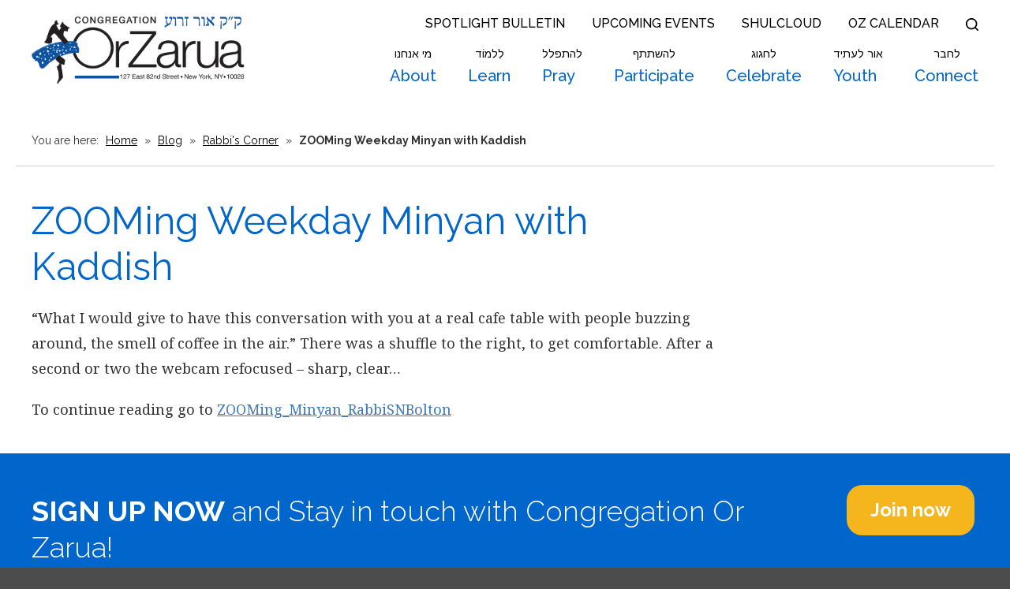

--- FILE ---
content_type: text/html; charset=UTF-8
request_url: https://www.orzarua.org/2020/05/zooming-weekday-minyan-with-kaddish/
body_size: 14207
content:
<!DOCTYPE html>
<!--[if IEMobile 7 ]> <html dir="ltr" lang="en" prefix="og: https://ogp.me/ns#"class="no-js iem7"> <![endif]-->
<!--[if lt IE 7 ]> <html dir="ltr" lang="en" prefix="og: https://ogp.me/ns#" class="no-js ie6"> <![endif]-->
<!--[if IE 7 ]>    <html dir="ltr" lang="en" prefix="og: https://ogp.me/ns#" class="no-js ie7"> <![endif]-->
<!--[if IE 8 ]>    <html dir="ltr" lang="en" prefix="og: https://ogp.me/ns#" class="no-js ie8"> <![endif]-->
<!--[if (gte IE 9)|(gt IEMobile 7)|!(IEMobile)|!(IE)]><!--><html dir="ltr" lang="en" prefix="og: https://ogp.me/ns#" class="no-js"><!--<![endif]--><head>

    <meta charset="utf-8">
    <title>ZOOMing Weekday Minyan with Kaddish | Congregation Or Zarua - Upper East Side Conservative Synagogue</title>
    <meta name="viewport" content="width=device-width, initial-scale=1.0">
    <meta name="description" content="">
    <meta name="author" content="">

	<!-- Open graph tags -->
        <meta property="og:title" content="ZOOMing Weekday Minyan with Kaddish" />
	<meta property="og:description" content="" />
    <meta property="og:url" content="https://www.orzarua.org/2020/05/zooming-weekday-minyan-with-kaddish/" />
    <meta property="og:image:url" content="" />
    <meta property="og:image:type" content="image/jpeg" />
	<meta property="og:image:width" content="1500" />
	<meta property="og:image:height" content="788" />
    
	<!-- CSS -->
    <link type="text/css" href="https://www.orzarua.org/wp-content/themes/orzarua/css/bootstrap.min.css" rel="stylesheet">
    <link type="text/css" href="https://www.orzarua.org/wp-content/themes/orzarua/style.css" rel="stylesheet" media="screen">
    <link type="text/css" href="https://www.orzarua.org/wp-content/themes/orzarua/navigation.css" rel="stylesheet" media="screen">

		
    <!-- HTML5 shim, for IE6-8 support of HTML5 elements -->
    <!--[if lt IE 9]><script src="http://html5shim.googlecode.com/svn/trunk/html5.js"></script><![endif]-->

    <!-- Favicon and touch icons -->
    <link rel="apple-touch-icon-precomposed" sizes="144x144" href="https://www.orzarua.org/wp-content/themes/orzarua/icons/apple-touch-icon-144-precomposed.png">
    <link rel="apple-touch-icon-precomposed" sizes="114x114" href="https://www.orzarua.org/wp-content/themes/orzarua/icons/apple-touch-icon-114-precomposed.png">
	<link rel="apple-touch-icon-precomposed" sizes="72x72" href="https://www.orzarua.org/wp-content/themes/orzarua/icons/apple-touch-icon-72-precomposed.png">
	<link rel="apple-touch-icon-precomposed" href="https://www.orzarua.org/wp-content/themes/orzarua/icons/apple-touch-icon-57-precomposed.png">
	<link rel="shortcut icon" href="https://www.orzarua.org/wp-content/themes/orzarua/icons/favicon.png">
    
    <!-- Google Fonts -->
	<link rel="preconnect" href="https://fonts.googleapis.com">
	<link rel="preconnect" href="https://fonts.gstatic.com" crossorigin>
	<link href="https://fonts.googleapis.com/css2?family=Arimo:ital,wght@0,400..700;1,400..700&family=Noto+Serif:ital,wght@0,100..900;1,100..900&family=Raleway:ital,wght@0,100..900;1,100..900&display=swap" rel="stylesheet">
    
    <!-- Global site tag (gtag.js) - Google Analytics -->
    <script async src="https://www.googletagmanager.com/gtag/js?id=G-XYB135S98R"></script>
    <script>
      window.dataLayer = window.dataLayer || [];
      function gtag(){dataLayer.push(arguments);}
      gtag('js', new Date());

      gtag('config', 'G-XYB135S98R');
    </script>
    
    <!-- Feeds -->
    <link rel="pingback" href="https://www.orzarua.org/xmlrpc.php" />
    <link rel="alternate" type="application/rss+xml" title="Congregation Or Zarua" href="https://www.orzarua.org/feed/" />
    <link rel="alternate" type="application/atom+xml" title="Congregation Or Zarua" href="https://www.orzarua.org/feed/atom/" />

	<!-- Wordpress head functions -->    
        	<style>img:is([sizes="auto" i], [sizes^="auto," i]) { contain-intrinsic-size: 3000px 1500px }</style>
	
		<!-- All in One SEO 4.9.0 - aioseo.com -->
	<meta name="description" content="Reflections on constituting a minyan when conditions are not ideal." />
	<meta name="robots" content="max-image-preview:large" />
	<meta name="author" content="Deborah Wenger"/>
	<link rel="canonical" href="https://www.orzarua.org/2020/05/zooming-weekday-minyan-with-kaddish/" />
	<meta name="generator" content="All in One SEO (AIOSEO) 4.9.0" />
		<meta property="og:locale" content="en_US" />
		<meta property="og:site_name" content="Congregation Or Zarua | Learn, Pray, Participate, Connect" />
		<meta property="og:type" content="article" />
		<meta property="og:title" content="ZOOMing Weekday Minyan with Kaddish | Congregation Or Zarua - Upper East Side Conservative Synagogue" />
		<meta property="og:description" content="Reflections on constituting a minyan when conditions are not ideal." />
		<meta property="og:url" content="https://www.orzarua.org/2020/05/zooming-weekday-minyan-with-kaddish/" />
		<meta property="article:published_time" content="2020-05-14T14:42:07+00:00" />
		<meta property="article:modified_time" content="2020-05-14T14:50:01+00:00" />
		<meta name="twitter:card" content="summary" />
		<meta name="twitter:title" content="ZOOMing Weekday Minyan with Kaddish | Congregation Or Zarua - Upper East Side Conservative Synagogue" />
		<meta name="twitter:description" content="Reflections on constituting a minyan when conditions are not ideal." />
		<script type="application/ld+json" class="aioseo-schema">
			{"@context":"https:\/\/schema.org","@graph":[{"@type":"Article","@id":"https:\/\/www.orzarua.org\/2020\/05\/zooming-weekday-minyan-with-kaddish\/#article","name":"ZOOMing Weekday Minyan with Kaddish | Congregation Or Zarua - Upper East Side Conservative Synagogue","headline":"ZOOMing Weekday Minyan with Kaddish","author":{"@id":"https:\/\/www.orzarua.org\/author\/dwenger\/#author"},"publisher":{"@id":"https:\/\/www.orzarua.org\/#organization"},"datePublished":"2020-05-14T10:42:07-04:00","dateModified":"2020-05-14T10:50:01-04:00","inLanguage":"en","mainEntityOfPage":{"@id":"https:\/\/www.orzarua.org\/2020\/05\/zooming-weekday-minyan-with-kaddish\/#webpage"},"isPartOf":{"@id":"https:\/\/www.orzarua.org\/2020\/05\/zooming-weekday-minyan-with-kaddish\/#webpage"},"articleSection":"Rabbi's Corner"},{"@type":"BreadcrumbList","@id":"https:\/\/www.orzarua.org\/2020\/05\/zooming-weekday-minyan-with-kaddish\/#breadcrumblist","itemListElement":[{"@type":"ListItem","@id":"https:\/\/www.orzarua.org#listItem","position":1,"name":"Home","item":"https:\/\/www.orzarua.org","nextItem":{"@type":"ListItem","@id":"https:\/\/www.orzarua.org\/category\/rabbis-corner\/#listItem","name":"Rabbi's Corner"}},{"@type":"ListItem","@id":"https:\/\/www.orzarua.org\/category\/rabbis-corner\/#listItem","position":2,"name":"Rabbi's Corner","item":"https:\/\/www.orzarua.org\/category\/rabbis-corner\/","nextItem":{"@type":"ListItem","@id":"https:\/\/www.orzarua.org\/2020\/05\/zooming-weekday-minyan-with-kaddish\/#listItem","name":"ZOOMing Weekday Minyan with Kaddish"},"previousItem":{"@type":"ListItem","@id":"https:\/\/www.orzarua.org#listItem","name":"Home"}},{"@type":"ListItem","@id":"https:\/\/www.orzarua.org\/2020\/05\/zooming-weekday-minyan-with-kaddish\/#listItem","position":3,"name":"ZOOMing Weekday Minyan with Kaddish","previousItem":{"@type":"ListItem","@id":"https:\/\/www.orzarua.org\/category\/rabbis-corner\/#listItem","name":"Rabbi's Corner"}}]},{"@type":"Organization","@id":"https:\/\/www.orzarua.org\/#organization","name":"Congregation Or Zarua","description":"Learn, Pray, Participate, Connect","url":"https:\/\/www.orzarua.org\/"},{"@type":"Person","@id":"https:\/\/www.orzarua.org\/author\/dwenger\/#author","url":"https:\/\/www.orzarua.org\/author\/dwenger\/","name":"Deborah Wenger","image":{"@type":"ImageObject","@id":"https:\/\/www.orzarua.org\/2020\/05\/zooming-weekday-minyan-with-kaddish\/#authorImage","url":"https:\/\/secure.gravatar.com\/avatar\/52e1fdd7ad926b815c46c3b1b3cef21b4f7bc84d61d5111e6735bc649e5f62f0?s=96&d=mm&r=g","width":96,"height":96,"caption":"Deborah Wenger"}},{"@type":"WebPage","@id":"https:\/\/www.orzarua.org\/2020\/05\/zooming-weekday-minyan-with-kaddish\/#webpage","url":"https:\/\/www.orzarua.org\/2020\/05\/zooming-weekday-minyan-with-kaddish\/","name":"ZOOMing Weekday Minyan with Kaddish | Congregation Or Zarua - Upper East Side Conservative Synagogue","description":"Reflections on constituting a minyan when conditions are not ideal.","inLanguage":"en","isPartOf":{"@id":"https:\/\/www.orzarua.org\/#website"},"breadcrumb":{"@id":"https:\/\/www.orzarua.org\/2020\/05\/zooming-weekday-minyan-with-kaddish\/#breadcrumblist"},"author":{"@id":"https:\/\/www.orzarua.org\/author\/dwenger\/#author"},"creator":{"@id":"https:\/\/www.orzarua.org\/author\/dwenger\/#author"},"datePublished":"2020-05-14T10:42:07-04:00","dateModified":"2020-05-14T10:50:01-04:00"},{"@type":"WebSite","@id":"https:\/\/www.orzarua.org\/#website","url":"https:\/\/www.orzarua.org\/","name":"Congregation Or Zarua","description":"Learn, Pray, Participate, Connect","inLanguage":"en","publisher":{"@id":"https:\/\/www.orzarua.org\/#organization"}}]}
		</script>
		<!-- All in One SEO -->

<script type="text/javascript">
/* <![CDATA[ */
window._wpemojiSettings = {"baseUrl":"https:\/\/s.w.org\/images\/core\/emoji\/16.0.1\/72x72\/","ext":".png","svgUrl":"https:\/\/s.w.org\/images\/core\/emoji\/16.0.1\/svg\/","svgExt":".svg","source":{"concatemoji":"https:\/\/www.orzarua.org\/wp-includes\/js\/wp-emoji-release.min.js?ver=6.8.3"}};
/*! This file is auto-generated */
!function(s,n){var o,i,e;function c(e){try{var t={supportTests:e,timestamp:(new Date).valueOf()};sessionStorage.setItem(o,JSON.stringify(t))}catch(e){}}function p(e,t,n){e.clearRect(0,0,e.canvas.width,e.canvas.height),e.fillText(t,0,0);var t=new Uint32Array(e.getImageData(0,0,e.canvas.width,e.canvas.height).data),a=(e.clearRect(0,0,e.canvas.width,e.canvas.height),e.fillText(n,0,0),new Uint32Array(e.getImageData(0,0,e.canvas.width,e.canvas.height).data));return t.every(function(e,t){return e===a[t]})}function u(e,t){e.clearRect(0,0,e.canvas.width,e.canvas.height),e.fillText(t,0,0);for(var n=e.getImageData(16,16,1,1),a=0;a<n.data.length;a++)if(0!==n.data[a])return!1;return!0}function f(e,t,n,a){switch(t){case"flag":return n(e,"\ud83c\udff3\ufe0f\u200d\u26a7\ufe0f","\ud83c\udff3\ufe0f\u200b\u26a7\ufe0f")?!1:!n(e,"\ud83c\udde8\ud83c\uddf6","\ud83c\udde8\u200b\ud83c\uddf6")&&!n(e,"\ud83c\udff4\udb40\udc67\udb40\udc62\udb40\udc65\udb40\udc6e\udb40\udc67\udb40\udc7f","\ud83c\udff4\u200b\udb40\udc67\u200b\udb40\udc62\u200b\udb40\udc65\u200b\udb40\udc6e\u200b\udb40\udc67\u200b\udb40\udc7f");case"emoji":return!a(e,"\ud83e\udedf")}return!1}function g(e,t,n,a){var r="undefined"!=typeof WorkerGlobalScope&&self instanceof WorkerGlobalScope?new OffscreenCanvas(300,150):s.createElement("canvas"),o=r.getContext("2d",{willReadFrequently:!0}),i=(o.textBaseline="top",o.font="600 32px Arial",{});return e.forEach(function(e){i[e]=t(o,e,n,a)}),i}function t(e){var t=s.createElement("script");t.src=e,t.defer=!0,s.head.appendChild(t)}"undefined"!=typeof Promise&&(o="wpEmojiSettingsSupports",i=["flag","emoji"],n.supports={everything:!0,everythingExceptFlag:!0},e=new Promise(function(e){s.addEventListener("DOMContentLoaded",e,{once:!0})}),new Promise(function(t){var n=function(){try{var e=JSON.parse(sessionStorage.getItem(o));if("object"==typeof e&&"number"==typeof e.timestamp&&(new Date).valueOf()<e.timestamp+604800&&"object"==typeof e.supportTests)return e.supportTests}catch(e){}return null}();if(!n){if("undefined"!=typeof Worker&&"undefined"!=typeof OffscreenCanvas&&"undefined"!=typeof URL&&URL.createObjectURL&&"undefined"!=typeof Blob)try{var e="postMessage("+g.toString()+"("+[JSON.stringify(i),f.toString(),p.toString(),u.toString()].join(",")+"));",a=new Blob([e],{type:"text/javascript"}),r=new Worker(URL.createObjectURL(a),{name:"wpTestEmojiSupports"});return void(r.onmessage=function(e){c(n=e.data),r.terminate(),t(n)})}catch(e){}c(n=g(i,f,p,u))}t(n)}).then(function(e){for(var t in e)n.supports[t]=e[t],n.supports.everything=n.supports.everything&&n.supports[t],"flag"!==t&&(n.supports.everythingExceptFlag=n.supports.everythingExceptFlag&&n.supports[t]);n.supports.everythingExceptFlag=n.supports.everythingExceptFlag&&!n.supports.flag,n.DOMReady=!1,n.readyCallback=function(){n.DOMReady=!0}}).then(function(){return e}).then(function(){var e;n.supports.everything||(n.readyCallback(),(e=n.source||{}).concatemoji?t(e.concatemoji):e.wpemoji&&e.twemoji&&(t(e.twemoji),t(e.wpemoji)))}))}((window,document),window._wpemojiSettings);
/* ]]> */
</script>
<style id='wp-emoji-styles-inline-css' type='text/css'>

	img.wp-smiley, img.emoji {
		display: inline !important;
		border: none !important;
		box-shadow: none !important;
		height: 1em !important;
		width: 1em !important;
		margin: 0 0.07em !important;
		vertical-align: -0.1em !important;
		background: none !important;
		padding: 0 !important;
	}
</style>
<link rel='stylesheet' id='wp-block-library-css' href='https://www.orzarua.org/wp-includes/css/dist/block-library/style.min.css?ver=6.8.3' type='text/css' media='all' />
<link rel='stylesheet' id='swiper-css-css' href='https://www.orzarua.org/wp-content/plugins/instagram-widget-by-wpzoom/dist/styles/library/swiper.css?ver=7.4.1' type='text/css' media='all' />
<link rel='stylesheet' id='dashicons-css' href='https://www.orzarua.org/wp-includes/css/dashicons.min.css?ver=6.8.3' type='text/css' media='all' />
<link rel='stylesheet' id='magnific-popup-css' href='https://www.orzarua.org/wp-content/plugins/instagram-widget-by-wpzoom/dist/styles/library/magnific-popup.css?ver=2.2.8' type='text/css' media='all' />
<link rel='stylesheet' id='wpz-insta_block-frontend-style-css' href='https://www.orzarua.org/wp-content/plugins/instagram-widget-by-wpzoom/dist/styles/frontend/index.css?ver=css-08583cdecf4e' type='text/css' media='all' />
<style id='classic-theme-styles-inline-css' type='text/css'>
/*! This file is auto-generated */
.wp-block-button__link{color:#fff;background-color:#32373c;border-radius:9999px;box-shadow:none;text-decoration:none;padding:calc(.667em + 2px) calc(1.333em + 2px);font-size:1.125em}.wp-block-file__button{background:#32373c;color:#fff;text-decoration:none}
</style>
<link rel='stylesheet' id='aioseo/css/src/vue/standalone/blocks/table-of-contents/global.scss-css' href='https://www.orzarua.org/wp-content/plugins/all-in-one-seo-pack/dist/Lite/assets/css/table-of-contents/global.e90f6d47.css?ver=4.9.0' type='text/css' media='all' />
<style id='global-styles-inline-css' type='text/css'>
:root{--wp--preset--aspect-ratio--square: 1;--wp--preset--aspect-ratio--4-3: 4/3;--wp--preset--aspect-ratio--3-4: 3/4;--wp--preset--aspect-ratio--3-2: 3/2;--wp--preset--aspect-ratio--2-3: 2/3;--wp--preset--aspect-ratio--16-9: 16/9;--wp--preset--aspect-ratio--9-16: 9/16;--wp--preset--color--black: #000000;--wp--preset--color--cyan-bluish-gray: #abb8c3;--wp--preset--color--white: #ffffff;--wp--preset--color--pale-pink: #f78da7;--wp--preset--color--vivid-red: #cf2e2e;--wp--preset--color--luminous-vivid-orange: #ff6900;--wp--preset--color--luminous-vivid-amber: #fcb900;--wp--preset--color--light-green-cyan: #7bdcb5;--wp--preset--color--vivid-green-cyan: #00d084;--wp--preset--color--pale-cyan-blue: #8ed1fc;--wp--preset--color--vivid-cyan-blue: #0693e3;--wp--preset--color--vivid-purple: #9b51e0;--wp--preset--gradient--vivid-cyan-blue-to-vivid-purple: linear-gradient(135deg,rgba(6,147,227,1) 0%,rgb(155,81,224) 100%);--wp--preset--gradient--light-green-cyan-to-vivid-green-cyan: linear-gradient(135deg,rgb(122,220,180) 0%,rgb(0,208,130) 100%);--wp--preset--gradient--luminous-vivid-amber-to-luminous-vivid-orange: linear-gradient(135deg,rgba(252,185,0,1) 0%,rgba(255,105,0,1) 100%);--wp--preset--gradient--luminous-vivid-orange-to-vivid-red: linear-gradient(135deg,rgba(255,105,0,1) 0%,rgb(207,46,46) 100%);--wp--preset--gradient--very-light-gray-to-cyan-bluish-gray: linear-gradient(135deg,rgb(238,238,238) 0%,rgb(169,184,195) 100%);--wp--preset--gradient--cool-to-warm-spectrum: linear-gradient(135deg,rgb(74,234,220) 0%,rgb(151,120,209) 20%,rgb(207,42,186) 40%,rgb(238,44,130) 60%,rgb(251,105,98) 80%,rgb(254,248,76) 100%);--wp--preset--gradient--blush-light-purple: linear-gradient(135deg,rgb(255,206,236) 0%,rgb(152,150,240) 100%);--wp--preset--gradient--blush-bordeaux: linear-gradient(135deg,rgb(254,205,165) 0%,rgb(254,45,45) 50%,rgb(107,0,62) 100%);--wp--preset--gradient--luminous-dusk: linear-gradient(135deg,rgb(255,203,112) 0%,rgb(199,81,192) 50%,rgb(65,88,208) 100%);--wp--preset--gradient--pale-ocean: linear-gradient(135deg,rgb(255,245,203) 0%,rgb(182,227,212) 50%,rgb(51,167,181) 100%);--wp--preset--gradient--electric-grass: linear-gradient(135deg,rgb(202,248,128) 0%,rgb(113,206,126) 100%);--wp--preset--gradient--midnight: linear-gradient(135deg,rgb(2,3,129) 0%,rgb(40,116,252) 100%);--wp--preset--font-size--small: 13px;--wp--preset--font-size--medium: 20px;--wp--preset--font-size--large: 36px;--wp--preset--font-size--x-large: 42px;--wp--preset--spacing--20: 0.44rem;--wp--preset--spacing--30: 0.67rem;--wp--preset--spacing--40: 1rem;--wp--preset--spacing--50: 1.5rem;--wp--preset--spacing--60: 2.25rem;--wp--preset--spacing--70: 3.38rem;--wp--preset--spacing--80: 5.06rem;--wp--preset--shadow--natural: 6px 6px 9px rgba(0, 0, 0, 0.2);--wp--preset--shadow--deep: 12px 12px 50px rgba(0, 0, 0, 0.4);--wp--preset--shadow--sharp: 6px 6px 0px rgba(0, 0, 0, 0.2);--wp--preset--shadow--outlined: 6px 6px 0px -3px rgba(255, 255, 255, 1), 6px 6px rgba(0, 0, 0, 1);--wp--preset--shadow--crisp: 6px 6px 0px rgba(0, 0, 0, 1);}:where(.is-layout-flex){gap: 0.5em;}:where(.is-layout-grid){gap: 0.5em;}body .is-layout-flex{display: flex;}.is-layout-flex{flex-wrap: wrap;align-items: center;}.is-layout-flex > :is(*, div){margin: 0;}body .is-layout-grid{display: grid;}.is-layout-grid > :is(*, div){margin: 0;}:where(.wp-block-columns.is-layout-flex){gap: 2em;}:where(.wp-block-columns.is-layout-grid){gap: 2em;}:where(.wp-block-post-template.is-layout-flex){gap: 1.25em;}:where(.wp-block-post-template.is-layout-grid){gap: 1.25em;}.has-black-color{color: var(--wp--preset--color--black) !important;}.has-cyan-bluish-gray-color{color: var(--wp--preset--color--cyan-bluish-gray) !important;}.has-white-color{color: var(--wp--preset--color--white) !important;}.has-pale-pink-color{color: var(--wp--preset--color--pale-pink) !important;}.has-vivid-red-color{color: var(--wp--preset--color--vivid-red) !important;}.has-luminous-vivid-orange-color{color: var(--wp--preset--color--luminous-vivid-orange) !important;}.has-luminous-vivid-amber-color{color: var(--wp--preset--color--luminous-vivid-amber) !important;}.has-light-green-cyan-color{color: var(--wp--preset--color--light-green-cyan) !important;}.has-vivid-green-cyan-color{color: var(--wp--preset--color--vivid-green-cyan) !important;}.has-pale-cyan-blue-color{color: var(--wp--preset--color--pale-cyan-blue) !important;}.has-vivid-cyan-blue-color{color: var(--wp--preset--color--vivid-cyan-blue) !important;}.has-vivid-purple-color{color: var(--wp--preset--color--vivid-purple) !important;}.has-black-background-color{background-color: var(--wp--preset--color--black) !important;}.has-cyan-bluish-gray-background-color{background-color: var(--wp--preset--color--cyan-bluish-gray) !important;}.has-white-background-color{background-color: var(--wp--preset--color--white) !important;}.has-pale-pink-background-color{background-color: var(--wp--preset--color--pale-pink) !important;}.has-vivid-red-background-color{background-color: var(--wp--preset--color--vivid-red) !important;}.has-luminous-vivid-orange-background-color{background-color: var(--wp--preset--color--luminous-vivid-orange) !important;}.has-luminous-vivid-amber-background-color{background-color: var(--wp--preset--color--luminous-vivid-amber) !important;}.has-light-green-cyan-background-color{background-color: var(--wp--preset--color--light-green-cyan) !important;}.has-vivid-green-cyan-background-color{background-color: var(--wp--preset--color--vivid-green-cyan) !important;}.has-pale-cyan-blue-background-color{background-color: var(--wp--preset--color--pale-cyan-blue) !important;}.has-vivid-cyan-blue-background-color{background-color: var(--wp--preset--color--vivid-cyan-blue) !important;}.has-vivid-purple-background-color{background-color: var(--wp--preset--color--vivid-purple) !important;}.has-black-border-color{border-color: var(--wp--preset--color--black) !important;}.has-cyan-bluish-gray-border-color{border-color: var(--wp--preset--color--cyan-bluish-gray) !important;}.has-white-border-color{border-color: var(--wp--preset--color--white) !important;}.has-pale-pink-border-color{border-color: var(--wp--preset--color--pale-pink) !important;}.has-vivid-red-border-color{border-color: var(--wp--preset--color--vivid-red) !important;}.has-luminous-vivid-orange-border-color{border-color: var(--wp--preset--color--luminous-vivid-orange) !important;}.has-luminous-vivid-amber-border-color{border-color: var(--wp--preset--color--luminous-vivid-amber) !important;}.has-light-green-cyan-border-color{border-color: var(--wp--preset--color--light-green-cyan) !important;}.has-vivid-green-cyan-border-color{border-color: var(--wp--preset--color--vivid-green-cyan) !important;}.has-pale-cyan-blue-border-color{border-color: var(--wp--preset--color--pale-cyan-blue) !important;}.has-vivid-cyan-blue-border-color{border-color: var(--wp--preset--color--vivid-cyan-blue) !important;}.has-vivid-purple-border-color{border-color: var(--wp--preset--color--vivid-purple) !important;}.has-vivid-cyan-blue-to-vivid-purple-gradient-background{background: var(--wp--preset--gradient--vivid-cyan-blue-to-vivid-purple) !important;}.has-light-green-cyan-to-vivid-green-cyan-gradient-background{background: var(--wp--preset--gradient--light-green-cyan-to-vivid-green-cyan) !important;}.has-luminous-vivid-amber-to-luminous-vivid-orange-gradient-background{background: var(--wp--preset--gradient--luminous-vivid-amber-to-luminous-vivid-orange) !important;}.has-luminous-vivid-orange-to-vivid-red-gradient-background{background: var(--wp--preset--gradient--luminous-vivid-orange-to-vivid-red) !important;}.has-very-light-gray-to-cyan-bluish-gray-gradient-background{background: var(--wp--preset--gradient--very-light-gray-to-cyan-bluish-gray) !important;}.has-cool-to-warm-spectrum-gradient-background{background: var(--wp--preset--gradient--cool-to-warm-spectrum) !important;}.has-blush-light-purple-gradient-background{background: var(--wp--preset--gradient--blush-light-purple) !important;}.has-blush-bordeaux-gradient-background{background: var(--wp--preset--gradient--blush-bordeaux) !important;}.has-luminous-dusk-gradient-background{background: var(--wp--preset--gradient--luminous-dusk) !important;}.has-pale-ocean-gradient-background{background: var(--wp--preset--gradient--pale-ocean) !important;}.has-electric-grass-gradient-background{background: var(--wp--preset--gradient--electric-grass) !important;}.has-midnight-gradient-background{background: var(--wp--preset--gradient--midnight) !important;}.has-small-font-size{font-size: var(--wp--preset--font-size--small) !important;}.has-medium-font-size{font-size: var(--wp--preset--font-size--medium) !important;}.has-large-font-size{font-size: var(--wp--preset--font-size--large) !important;}.has-x-large-font-size{font-size: var(--wp--preset--font-size--x-large) !important;}
:where(.wp-block-post-template.is-layout-flex){gap: 1.25em;}:where(.wp-block-post-template.is-layout-grid){gap: 1.25em;}
:where(.wp-block-columns.is-layout-flex){gap: 2em;}:where(.wp-block-columns.is-layout-grid){gap: 2em;}
:root :where(.wp-block-pullquote){font-size: 1.5em;line-height: 1.6;}
</style>
<link rel='stylesheet' id='events-manager-css' href='https://www.orzarua.org/wp-content/plugins/events-manager/includes/css/events-manager.min.css?ver=7.2.2.1' type='text/css' media='all' />
<style id='events-manager-inline-css' type='text/css'>
body .em { --font-family : inherit; --font-weight : inherit; --font-size : 1em; --line-height : inherit; }
</style>
<script type="text/javascript" src="https://www.orzarua.org/wp-includes/js/jquery/jquery.min.js?ver=3.7.1" id="jquery-core-js"></script>
<script type="text/javascript" src="https://www.orzarua.org/wp-includes/js/jquery/jquery-migrate.min.js?ver=3.4.1" id="jquery-migrate-js"></script>
<script type="text/javascript" src="https://www.orzarua.org/wp-includes/js/underscore.min.js?ver=1.13.7" id="underscore-js"></script>
<script type="text/javascript" id="wp-util-js-extra">
/* <![CDATA[ */
var _wpUtilSettings = {"ajax":{"url":"\/wp-admin\/admin-ajax.php"}};
/* ]]> */
</script>
<script type="text/javascript" src="https://www.orzarua.org/wp-includes/js/wp-util.min.js?ver=6.8.3" id="wp-util-js"></script>
<script type="text/javascript" src="https://www.orzarua.org/wp-content/plugins/instagram-widget-by-wpzoom/dist/scripts/library/magnific-popup.js?ver=1752183079" id="magnific-popup-js"></script>
<script type="text/javascript" src="https://www.orzarua.org/wp-content/plugins/instagram-widget-by-wpzoom/dist/scripts/library/swiper.js?ver=7.4.1" id="swiper-js-js"></script>
<script type="text/javascript" src="https://www.orzarua.org/wp-content/plugins/instagram-widget-by-wpzoom/dist/scripts/frontend/block.js?ver=74a049bb282113514b2a" id="wpz-insta_block-frontend-script-js"></script>
<script type="text/javascript" src="https://www.orzarua.org/wp-includes/js/jquery/ui/core.min.js?ver=1.13.3" id="jquery-ui-core-js"></script>
<script type="text/javascript" src="https://www.orzarua.org/wp-includes/js/jquery/ui/mouse.min.js?ver=1.13.3" id="jquery-ui-mouse-js"></script>
<script type="text/javascript" src="https://www.orzarua.org/wp-includes/js/jquery/ui/sortable.min.js?ver=1.13.3" id="jquery-ui-sortable-js"></script>
<script type="text/javascript" src="https://www.orzarua.org/wp-includes/js/jquery/ui/datepicker.min.js?ver=1.13.3" id="jquery-ui-datepicker-js"></script>
<script type="text/javascript" id="jquery-ui-datepicker-js-after">
/* <![CDATA[ */
jQuery(function(jQuery){jQuery.datepicker.setDefaults({"closeText":"Close","currentText":"Today","monthNames":["January","February","March","April","May","June","July","August","September","October","November","December"],"monthNamesShort":["Jan","Feb","Mar","Apr","May","Jun","Jul","Aug","Sep","Oct","Nov","Dec"],"nextText":"Next","prevText":"Previous","dayNames":["Sunday","Monday","Tuesday","Wednesday","Thursday","Friday","Saturday"],"dayNamesShort":["Sun","Mon","Tue","Wed","Thu","Fri","Sat"],"dayNamesMin":["S","M","T","W","T","F","S"],"dateFormat":"MM d, yy","firstDay":0,"isRTL":false});});
/* ]]> */
</script>
<script type="text/javascript" src="https://www.orzarua.org/wp-includes/js/jquery/ui/resizable.min.js?ver=1.13.3" id="jquery-ui-resizable-js"></script>
<script type="text/javascript" src="https://www.orzarua.org/wp-includes/js/jquery/ui/draggable.min.js?ver=1.13.3" id="jquery-ui-draggable-js"></script>
<script type="text/javascript" src="https://www.orzarua.org/wp-includes/js/jquery/ui/controlgroup.min.js?ver=1.13.3" id="jquery-ui-controlgroup-js"></script>
<script type="text/javascript" src="https://www.orzarua.org/wp-includes/js/jquery/ui/checkboxradio.min.js?ver=1.13.3" id="jquery-ui-checkboxradio-js"></script>
<script type="text/javascript" src="https://www.orzarua.org/wp-includes/js/jquery/ui/button.min.js?ver=1.13.3" id="jquery-ui-button-js"></script>
<script type="text/javascript" src="https://www.orzarua.org/wp-includes/js/jquery/ui/dialog.min.js?ver=1.13.3" id="jquery-ui-dialog-js"></script>
<script type="text/javascript" id="events-manager-js-extra">
/* <![CDATA[ */
var EM = {"ajaxurl":"https:\/\/www.orzarua.org\/wp-admin\/admin-ajax.php","locationajaxurl":"https:\/\/www.orzarua.org\/wp-admin\/admin-ajax.php?action=locations_search","firstDay":"0","locale":"en","dateFormat":"yy-mm-dd","ui_css":"https:\/\/www.orzarua.org\/wp-content\/plugins\/events-manager\/includes\/css\/jquery-ui\/build.min.css","show24hours":"0","is_ssl":"1","autocomplete_limit":"10","calendar":{"breakpoints":{"small":560,"medium":908,"large":false}},"phone":"","datepicker":{"format":"m\/d\/Y"},"search":{"breakpoints":{"small":650,"medium":850,"full":false}},"url":"https:\/\/www.orzarua.org\/wp-content\/plugins\/events-manager","assets":{"input.em-uploader":{"js":{"em-uploader":{"url":"https:\/\/www.orzarua.org\/wp-content\/plugins\/events-manager\/includes\/js\/em-uploader.js?v=7.2.2.1","event":"em_uploader_ready"}}},".em-event-editor":{"js":{"event-editor":{"url":"https:\/\/www.orzarua.org\/wp-content\/plugins\/events-manager\/includes\/js\/events-manager-event-editor.js?v=7.2.2.1","event":"em_event_editor_ready"}},"css":{"event-editor":"https:\/\/www.orzarua.org\/wp-content\/plugins\/events-manager\/includes\/css\/events-manager-event-editor.min.css?v=7.2.2.1"}},".em-recurrence-sets, .em-timezone":{"js":{"luxon":{"url":"luxon\/luxon.js?v=7.2.2.1","event":"em_luxon_ready"}}},".em-booking-form, #em-booking-form, .em-booking-recurring, .em-event-booking-form":{"js":{"em-bookings":{"url":"https:\/\/www.orzarua.org\/wp-content\/plugins\/events-manager\/includes\/js\/bookingsform.js?v=7.2.2.1","event":"em_booking_form_js_loaded"}}},"#em-opt-archetypes":{"js":{"archetypes":"https:\/\/www.orzarua.org\/wp-content\/plugins\/events-manager\/includes\/js\/admin-archetype-editor.js?v=7.2.2.1","archetypes_ms":"https:\/\/www.orzarua.org\/wp-content\/plugins\/events-manager\/includes\/js\/admin-archetypes.js?v=7.2.2.1","qs":"qs\/qs.js?v=7.2.2.1"}}},"cached":"","google_maps_api":"AIzaSyB42A2cKp6tL3PrN7EQ8LQGEHXAoYRA8FE","bookingInProgress":"Please wait while the booking is being submitted.","tickets_save":"Save Ticket","bookingajaxurl":"https:\/\/www.orzarua.org\/wp-admin\/admin-ajax.php","bookings_export_save":"Export Bookings","bookings_settings_save":"Save Settings","booking_delete":"Are you sure you want to delete?","booking_offset":"30","bookings":{"submit_button":{"text":{"default":"Submit","free":"Submit","payment":"Submit","processing":"Processing ..."}},"update_listener":""},"bb_full":"Sold Out","bb_book":"Book Now","bb_booking":"Booking...","bb_booked":"Booking Submitted","bb_error":"Booking Error. Try again?","bb_cancel":"Cancel","bb_canceling":"Canceling...","bb_cancelled":"Cancelled","bb_cancel_error":"Cancellation Error. Try again?","txt_search":"Search","txt_searching":"Searching...","txt_loading":"Loading..."};
/* ]]> */
</script>
<script type="text/javascript" src="https://www.orzarua.org/wp-content/plugins/events-manager/includes/js/events-manager.js?ver=7.2.2.1" id="events-manager-js"></script>
<link rel="https://api.w.org/" href="https://www.orzarua.org/wp-json/" /><link rel="alternate" title="JSON" type="application/json" href="https://www.orzarua.org/wp-json/wp/v2/posts/2851" /><link rel="EditURI" type="application/rsd+xml" title="RSD" href="https://www.orzarua.org/xmlrpc.php?rsd" />
<meta name="generator" content="WordPress 6.8.3" />
<link rel='shortlink' href='https://www.orzarua.org/?p=2851' />
<link rel="alternate" title="oEmbed (JSON)" type="application/json+oembed" href="https://www.orzarua.org/wp-json/oembed/1.0/embed?url=https%3A%2F%2Fwww.orzarua.org%2F2020%2F05%2Fzooming-weekday-minyan-with-kaddish%2F" />
<link rel="alternate" title="oEmbed (XML)" type="text/xml+oembed" href="https://www.orzarua.org/wp-json/oembed/1.0/embed?url=https%3A%2F%2Fwww.orzarua.org%2F2020%2F05%2Fzooming-weekday-minyan-with-kaddish%2F&#038;format=xml" />
<style>
		</style>
		<meta name="cdp-version" content="1.5.0" /><meta name="generator" content="Elementor 3.33.1; features: additional_custom_breakpoints; settings: css_print_method-external, google_font-enabled, font_display-auto">
			<style>
				.e-con.e-parent:nth-of-type(n+4):not(.e-lazyloaded):not(.e-no-lazyload),
				.e-con.e-parent:nth-of-type(n+4):not(.e-lazyloaded):not(.e-no-lazyload) * {
					background-image: none !important;
				}
				@media screen and (max-height: 1024px) {
					.e-con.e-parent:nth-of-type(n+3):not(.e-lazyloaded):not(.e-no-lazyload),
					.e-con.e-parent:nth-of-type(n+3):not(.e-lazyloaded):not(.e-no-lazyload) * {
						background-image: none !important;
					}
				}
				@media screen and (max-height: 640px) {
					.e-con.e-parent:nth-of-type(n+2):not(.e-lazyloaded):not(.e-no-lazyload),
					.e-con.e-parent:nth-of-type(n+2):not(.e-lazyloaded):not(.e-no-lazyload) * {
						background-image: none !important;
					}
				}
			</style>
			<meta name="generator" content="Powered by Slider Revolution 6.6.14 - responsive, Mobile-Friendly Slider Plugin for WordPress with comfortable drag and drop interface." />
<script>function setREVStartSize(e){
			//window.requestAnimationFrame(function() {
				window.RSIW = window.RSIW===undefined ? window.innerWidth : window.RSIW;
				window.RSIH = window.RSIH===undefined ? window.innerHeight : window.RSIH;
				try {
					var pw = document.getElementById(e.c).parentNode.offsetWidth,
						newh;
					pw = pw===0 || isNaN(pw) || (e.l=="fullwidth" || e.layout=="fullwidth") ? window.RSIW : pw;
					e.tabw = e.tabw===undefined ? 0 : parseInt(e.tabw);
					e.thumbw = e.thumbw===undefined ? 0 : parseInt(e.thumbw);
					e.tabh = e.tabh===undefined ? 0 : parseInt(e.tabh);
					e.thumbh = e.thumbh===undefined ? 0 : parseInt(e.thumbh);
					e.tabhide = e.tabhide===undefined ? 0 : parseInt(e.tabhide);
					e.thumbhide = e.thumbhide===undefined ? 0 : parseInt(e.thumbhide);
					e.mh = e.mh===undefined || e.mh=="" || e.mh==="auto" ? 0 : parseInt(e.mh,0);
					if(e.layout==="fullscreen" || e.l==="fullscreen")
						newh = Math.max(e.mh,window.RSIH);
					else{
						e.gw = Array.isArray(e.gw) ? e.gw : [e.gw];
						for (var i in e.rl) if (e.gw[i]===undefined || e.gw[i]===0) e.gw[i] = e.gw[i-1];
						e.gh = e.el===undefined || e.el==="" || (Array.isArray(e.el) && e.el.length==0)? e.gh : e.el;
						e.gh = Array.isArray(e.gh) ? e.gh : [e.gh];
						for (var i in e.rl) if (e.gh[i]===undefined || e.gh[i]===0) e.gh[i] = e.gh[i-1];
											
						var nl = new Array(e.rl.length),
							ix = 0,
							sl;
						e.tabw = e.tabhide>=pw ? 0 : e.tabw;
						e.thumbw = e.thumbhide>=pw ? 0 : e.thumbw;
						e.tabh = e.tabhide>=pw ? 0 : e.tabh;
						e.thumbh = e.thumbhide>=pw ? 0 : e.thumbh;
						for (var i in e.rl) nl[i] = e.rl[i]<window.RSIW ? 0 : e.rl[i];
						sl = nl[0];
						for (var i in nl) if (sl>nl[i] && nl[i]>0) { sl = nl[i]; ix=i;}
						var m = pw>(e.gw[ix]+e.tabw+e.thumbw) ? 1 : (pw-(e.tabw+e.thumbw)) / (e.gw[ix]);
						newh =  (e.gh[ix] * m) + (e.tabh + e.thumbh);
					}
					var el = document.getElementById(e.c);
					if (el!==null && el) el.style.height = newh+"px";
					el = document.getElementById(e.c+"_wrapper");
					if (el!==null && el) {
						el.style.height = newh+"px";
						el.style.display = "block";
					}
				} catch(e){
					console.log("Failure at Presize of Slider:" + e)
				}
			//});
		  };</script>

</head>

<body>

	<!-- Search form -->
	<div class="modal fade center" id="myModal" tabindex="-1" role="dialog" aria-labelledby="myModalLabel">
		<div class="modal-dialog" role="document">
			<div class="modal-content">
				<div class="modal-body">
					<form role="search" method="get" class="search-form" action="https://www.orzarua.org/">
						<input type="search" value="Search this website" onBlur="if(this.value=='') this.value='Search this website';" onFocus="if(this.value=='Search this website') this.value='';" name="s" />
						<button type="submit" class="search-submit">Go</button>
					</form>
					<button type="button" class="btn btn-default" data-dismiss="modal">Close</button>
				</div>
			</div>
		</div>
	</div>
	
	<!-- Header -->
    <header class="wrap header main-nav">
    	<div class="container">
        	<div class="row">
				<div class="col-lg-3 col-md-3 hidden-sm hidden-xs">
					<a href="https://www.orzarua.org" title="Return to the homepage"><img class="img-responsive" alt="Congregation Or Zarua" src="https://www.orzarua.org/wp-content/themes/orzarua/images/logo.png" /></a>
				</div>
				<div class="col-lg-9 col-md-9 col-sm-12 col-xs-12">
					<div class="row no-padding-both header-top right">
						<div class="col-lg-12 col-md-12 hidden-sm hidden-xs">
							<ul>
							<li id="menu-item-9632" class="menu-item menu-item-type-custom menu-item-object-custom menu-item-9632"><a href="https://files.constantcontact.com/74886fe2301/14f389e5-9d1d-4f7d-8b4a-12cea69eb7dc.pdf">Spotlight Bulletin</a></li>
<li id="menu-item-8401" class="menu-item menu-item-type-post_type menu-item-object-page menu-item-8401"><a href="https://www.orzarua.org/connect/upcoming-events/">Upcoming Events</a></li>
<li id="menu-item-216" class="ppr-new-window menu-item menu-item-type-post_type menu-item-object-page menu-item-216"><a target="_blank" href="https://www.orzarua.org/shulcloud-login/">Shulcloud</a></li>
<li id="menu-item-217" class="menu-item menu-item-type-post_type menu-item-object-page menu-item-217"><a href="https://www.orzarua.org/connect/oz-calendar/">OZ Calendar</a></li>
							<li><a href="#" data-toggle="modal" data-target="#myModal"><img src="https://www.orzarua.org/wp-content/themes/orzarua/images/search-btn.png" alt="" /></a></li>
							</ul>
						</div>
					</div>
					<div class="row no-padding-both">
						<div class="col-lg-12 col-md-12 col-sm-12 col-xs-12 navbar navbar-default">
							<div class="navbar-header">
								<button type="button" class="navbar-toggle collapsed" data-toggle="collapse" data-target="#navbar-collapse-1" aria-expanded="false">
									<span class="sr-only">Toggle navigation</span>
									<span class="icon-bar"></span>
									<span class="icon-bar"></span>
									<span class="icon-bar"></span>
								</button>
								<a class="navbar-brand" href="https://www.orzarua.org"><img class="img-responsive" alt="Congregation Or Zarua" src="https://www.orzarua.org/wp-content/themes/orzarua/images/logo.png" /></a>
							</div>

							<div id="navbar-collapse-1" class="collapse navbar-collapse">
								<ul id="main-menu" class="nav navbar-nav">
									<li id="menu-item-106" class="menu-item menu-item-type-post_type menu-item-object-page menu-item-has-children menu-item-106 dropdown"><a title="About" href="https://www.orzarua.org/about/" data-toggle="dropdown" class="dropdown-toggle"><span class="menu-item-description">מי אנחנו</span> About <span class="hidden-lg hidden-md visible-sm visible-xs caret"></span></a>
<ul role="menu" class=" dropdown-menu">
	<li id="menu-item-107" class="menu-item menu-item-type-post_type menu-item-object-page menu-item-107"><a title="Who We Are" href="https://www.orzarua.org/about/who-we-are/">Who We Are</a></li>
	<li id="menu-item-235" class="menu-item menu-item-type-post_type menu-item-object-page menu-item-235"><a title="History" href="https://www.orzarua.org/about/history/">History</a></li>
	<li id="menu-item-108" class="menu-item menu-item-type-post_type menu-item-object-page menu-item-108"><a title="Meet Rabbi Bolton" href="https://www.orzarua.org/about/meet-rabbi-bolton/">Meet Rabbi Bolton</a></li>
	<li id="menu-item-109" class="menu-item menu-item-type-post_type menu-item-object-page menu-item-109"><a title="Meet Rabbi Wechsler, Rabbi Emeritus" href="https://www.orzarua.org/about/meet-rabbi-wechsler-rabbi-emeritus/">Meet Rabbi Wechsler, Rabbi Emeritus</a></li>
	<li id="menu-item-110" class="menu-item menu-item-type-post_type menu-item-object-page menu-item-110"><a title="Meet Our Staff" href="https://www.orzarua.org/about/meet-our-staff/">Meet Our Staff</a></li>
	<li id="menu-item-111" class="menu-item menu-item-type-post_type menu-item-object-page menu-item-111"><a title="Board of Trustees" href="https://www.orzarua.org/about/board-of-trustees/">Board of Trustees</a></li>
	<li id="menu-item-112" class="menu-item menu-item-type-post_type menu-item-object-page menu-item-112"><a title="Newsletter &#038; Spotlight Archive" href="https://www.orzarua.org/about/newsletter-archive/">Newsletter &#038; Spotlight Archive</a></li>
	<li id="menu-item-113" class="menu-item menu-item-type-post_type menu-item-object-page menu-item-113"><a title="Space Rentals" href="https://www.orzarua.org/about/space-rentals/">Space Rentals</a></li>
	<li id="menu-item-10823" class="menu-item menu-item-type-post_type menu-item-object-page menu-item-10823"><a title="Career Opportunity" href="https://www.orzarua.org/about/10799-2-2/">Career Opportunity</a></li>
</ul>
</li>
<li id="menu-item-114" class="menu-item menu-item-type-post_type menu-item-object-page menu-item-has-children menu-item-114 dropdown"><a title="Learn" href="https://www.orzarua.org/learn/" data-toggle="dropdown" class="dropdown-toggle"><span class="menu-item-description">לִלמוֹד</span> Learn <span class="hidden-lg hidden-md visible-sm visible-xs caret"></span></a>
<ul role="menu" class=" dropdown-menu">
	<li id="menu-item-1190" class="menu-item menu-item-type-post_type menu-item-object-page menu-item-1190"><a title="Shabbat Learning" href="https://www.orzarua.org/learn/shabbat-learning/">Shabbat Learning</a></li>
	<li id="menu-item-115" class="menu-item menu-item-type-post_type menu-item-object-page menu-item-115"><a title="Ongoing Classes" href="https://www.orzarua.org/learn/ongoing-classes/">Ongoing Classes</a></li>
	<li id="menu-item-117" class="menu-item menu-item-type-post_type menu-item-object-page menu-item-117"><a title="Congregant-led Classes" href="https://www.orzarua.org/learn/series/">Congregant-led Classes</a></li>
	<li id="menu-item-5569" class="menu-item menu-item-type-post_type menu-item-object-page menu-item-5569"><a title="Oral Law Seminar Archives" href="https://www.orzarua.org/learn/oral-law-seminar/">Oral Law Seminar Archives</a></li>
	<li id="menu-item-116" class="menu-item menu-item-type-post_type menu-item-object-page menu-item-116"><a title="Talks &#038; Lectures" href="https://www.orzarua.org/learn/talks-and-lectures/">Talks &#038; Lectures</a></li>
	<li id="menu-item-119" class="menu-item menu-item-type-post_type menu-item-object-page menu-item-119"><a title="Hebrew School" href="https://www.orzarua.org/learn/hebrew-school/">Hebrew School</a></li>
</ul>
</li>
<li id="menu-item-121" class="menu-item menu-item-type-post_type menu-item-object-page menu-item-has-children menu-item-121 dropdown"><a title="Pray" href="https://www.orzarua.org/pray/" data-toggle="dropdown" class="dropdown-toggle"><span class="menu-item-description">להתפלל</span> Pray <span class="hidden-lg hidden-md visible-sm visible-xs caret"></span></a>
<ul role="menu" class=" dropdown-menu">
	<li id="menu-item-122" class="menu-item menu-item-type-post_type menu-item-object-page menu-item-122"><a title="Daily Minyan" href="https://www.orzarua.org/pray/daily-minyan/">Daily Minyan</a></li>
	<li id="menu-item-123" class="menu-item menu-item-type-post_type menu-item-object-page menu-item-123"><a title="Shabbat" href="https://www.orzarua.org/pray/shabbat/">Shabbat</a></li>
	<li id="menu-item-124" class="menu-item menu-item-type-post_type menu-item-object-page menu-item-124"><a title="Reading &#038; Leading" href="https://www.orzarua.org/pray/reading-and-leading/">Reading &#038; Leading</a></li>
	<li id="menu-item-125" class="menu-item menu-item-type-post_type menu-item-object-page menu-item-125"><a title="Yom Tov Services &#038; Yizkor" href="https://www.orzarua.org/pray/yom-tov-services-and-yizkor/">Yom Tov Services &#038; Yizkor</a></li>
	<li id="menu-item-126" class="menu-item menu-item-type-post_type menu-item-object-page menu-item-126"><a title="Sponsor Oneg, Kiddush or Minyan Breakfast" href="https://www.orzarua.org/pray/sponsor-kiddush-or-minyan-breakfast/">Sponsor Oneg, Kiddush or Minyan Breakfast</a></li>
	<li id="menu-item-127" class="menu-item menu-item-type-post_type menu-item-object-page menu-item-127"><a title="Youth Shabbat Programs" href="https://www.orzarua.org/pray/youth-shabbat-programs/">Youth Shabbat Programs</a></li>
	<li id="menu-item-255" class="menu-item menu-item-type-post_type menu-item-object-page menu-item-255"><a title="Music" href="https://www.orzarua.org/pray/music/">Music</a></li>
</ul>
</li>
<li id="menu-item-128" class="menu-item menu-item-type-post_type menu-item-object-page menu-item-has-children menu-item-128 dropdown"><a title="Participate" href="https://www.orzarua.org/participate/" data-toggle="dropdown" class="dropdown-toggle"><span class="menu-item-description">להשתתף</span> Participate <span class="hidden-lg hidden-md visible-sm visible-xs caret"></span></a>
<ul role="menu" class=" dropdown-menu">
	<li id="menu-item-129" class="menu-item menu-item-type-post_type menu-item-object-page menu-item-129"><a title="Art Gallery" href="https://www.orzarua.org/participate/art-gallery/">Art Gallery</a></li>
	<li id="menu-item-130" class="menu-item menu-item-type-post_type menu-item-object-page menu-item-130"><a title="Bir’nana" href="https://www.orzarua.org/participate/birnana/">Bir’nana</a></li>
	<li id="menu-item-131" class="menu-item menu-item-type-post_type menu-item-object-page menu-item-131"><a title="Book Club" href="https://www.orzarua.org/participate/book-club/">Book Club</a></li>
	<li id="menu-item-132" class="menu-item menu-item-type-post_type menu-item-object-page menu-item-132"><a title="Hesed" href="https://www.orzarua.org/participate/hesed/">Hesed</a></li>
	<li id="menu-item-141" class="menu-item menu-item-type-post_type menu-item-object-page menu-item-141"><a title="Kesher Israel" href="https://www.orzarua.org/celebrate/israel/">Kesher Israel</a></li>
	<li id="menu-item-133" class="menu-item menu-item-type-post_type menu-item-object-page menu-item-133"><a title="Hevra Kadisha &#038; Mourning" href="https://www.orzarua.org/participate/hevra-kadisha-and-mourning/">Hevra Kadisha &#038; Mourning</a></li>
	<li id="menu-item-134" class="menu-item menu-item-type-post_type menu-item-object-page menu-item-134"><a title="Young Professionals" href="https://www.orzarua.org/participate/young-professionals/">Young Professionals</a></li>
	<li id="menu-item-135" class="menu-item menu-item-type-post_type menu-item-object-page menu-item-135"><a title="Join a Committee" href="https://www.orzarua.org/participate/join-a-committee/">Join a Committee</a></li>
</ul>
</li>
<li id="menu-item-136" class="menu-item menu-item-type-post_type menu-item-object-page menu-item-has-children menu-item-136 dropdown"><a title="Celebrate" href="https://www.orzarua.org/celebrate/" data-toggle="dropdown" class="dropdown-toggle"><span class="menu-item-description">לחגוג</span> Celebrate <span class="hidden-lg hidden-md visible-sm visible-xs caret"></span></a>
<ul role="menu" class=" dropdown-menu">
	<li id="menu-item-137" class="menu-item menu-item-type-post_type menu-item-object-page menu-item-137"><a title="Shabbat &#038; Holidays" href="https://www.orzarua.org/celebrate/shabbat-and-holidays/">Shabbat &#038; Holidays</a></li>
	<li id="menu-item-138" class="menu-item menu-item-type-post_type menu-item-object-page menu-item-has-children menu-item-138 dropdown-submenu"><a title="High Holy Days" href="https://www.orzarua.org/celebrate/high-holy-days/" data-toggle="dropdown" class="dropdown-toggle">High Holy Days</a>
	<ul role="menu" class=" dropdown-menu">
		<li id="menu-item-7648" class="menu-item menu-item-type-post_type menu-item-object-page menu-item-7648"><a title="Celebrate the High Holy Days with Us" href="https://www.orzarua.org/pray/yom-tov-services-and-yizkor/celebrate-the-high-holy-days-with-or-zarua-2-2/">Celebrate the High Holy Days with Us</a></li>
	</ul>
</li>
	<li id="menu-item-139" class="menu-item menu-item-type-post_type menu-item-object-page menu-item-139"><a title="Simhas" href="https://www.orzarua.org/celebrate/simhas/">Simhas</a></li>
	<li id="menu-item-140" class="menu-item menu-item-type-post_type menu-item-object-page menu-item-140"><a title="B’nei Mitzvah" href="https://www.orzarua.org/celebrate/bnei-mitzvah/">B’nei Mitzvah</a></li>
</ul>
</li>
<li id="menu-item-246" class="menu-item menu-item-type-post_type menu-item-object-page menu-item-has-children menu-item-246 dropdown"><a title="Youth" href="https://www.orzarua.org/or-latid/" data-toggle="dropdown" class="dropdown-toggle"><span class="menu-item-description">אור לעתיד</span> Youth <span class="hidden-lg hidden-md visible-sm visible-xs caret"></span></a>
<ul role="menu" class=" dropdown-menu">
	<li id="menu-item-274" class="menu-item menu-item-type-post_type menu-item-object-page menu-item-274"><a title="Hebrew School" href="https://www.orzarua.org/or-latid/hebrew-school/">Hebrew School</a></li>
	<li id="menu-item-11851" class="menu-item menu-item-type-post_type menu-item-object-page menu-item-11851"><a title="Early Childhood Classes" href="https://www.orzarua.org/or-latid/early-childhood-2/">Early Childhood Classes</a></li>
	<li id="menu-item-275" class="menu-item menu-item-type-post_type menu-item-object-page menu-item-275"><a title="Shabbat" href="https://www.orzarua.org/or-latid/shabbat/">Shabbat</a></li>
	<li id="menu-item-276" class="menu-item menu-item-type-post_type menu-item-object-page menu-item-276"><a title="Holidays" href="https://www.orzarua.org/or-latid/holidays/">Holidays</a></li>
	<li id="menu-item-277" class="menu-item menu-item-type-post_type menu-item-object-page menu-item-277"><a title="B’nei Mitzvah" href="https://www.orzarua.org/or-latid/bnei-mitzvah/">B’nei Mitzvah</a></li>
	<li id="menu-item-280" class="menu-item menu-item-type-post_type menu-item-object-page menu-item-280"><a title="Upcoming Events" href="https://www.orzarua.org/or-latid/upcoming-events/">Upcoming Events</a></li>
	<li id="menu-item-281" class="menu-item menu-item-type-post_type menu-item-object-page menu-item-281"><a title="Calendar" href="https://www.orzarua.org/?page_id=270">Calendar</a></li>
	<li id="menu-item-282" class="menu-item menu-item-type-post_type menu-item-object-page menu-item-282"><a title="Contact Or L’Atid" href="https://www.orzarua.org/or-latid/contact-us/">Contact Or L’Atid</a></li>
</ul>
</li>
<li id="menu-item-143" class="menu-item menu-item-type-post_type menu-item-object-page menu-item-has-children menu-item-143 dropdown"><a title="Connect" href="https://www.orzarua.org/connect/" data-toggle="dropdown" class="dropdown-toggle"><span class="menu-item-description">לחבר</span> Connect <span class="hidden-lg hidden-md visible-sm visible-xs caret"></span></a>
<ul role="menu" class=" dropdown-menu">
	<li id="menu-item-215" class="menu-item menu-item-type-post_type menu-item-object-page menu-item-215"><a title="OZ Calendar" href="https://www.orzarua.org/connect/oz-calendar/">OZ Calendar</a></li>
	<li id="menu-item-214" class="menu-item menu-item-type-post_type menu-item-object-page menu-item-214"><a title="Upcoming Events" href="https://www.orzarua.org/connect/upcoming-events/">Upcoming Events</a></li>
	<li id="menu-item-213" class="menu-item menu-item-type-post_type menu-item-object-page menu-item-213"><a title="Past Events" href="https://www.orzarua.org/connect/past-events/">Past Events</a></li>
	<li id="menu-item-144" class="ppr-new-window menu-item menu-item-type-post_type menu-item-object-page menu-item-144"><a title="Donate" target="_blank" href="https://www.orzarua.org/connect/donate/">Donate</a></li>
	<li id="menu-item-145" class="menu-item menu-item-type-post_type menu-item-object-page menu-item-145"><a title="Contact Us" href="https://www.orzarua.org/connect/contact-us/">Contact Us</a></li>
	<li id="menu-item-146" class="menu-item menu-item-type-post_type menu-item-object-page menu-item-146"><a title="Membership" href="https://www.orzarua.org/connect/membership/">Membership</a></li>
	<li id="menu-item-147" class="menu-item menu-item-type-post_type menu-item-object-page menu-item-147"><a title="Membership Application" href="https://www.orzarua.org/connect/membership-application/">Membership Application</a></li>
	<li id="menu-item-149" class="menu-item menu-item-type-post_type menu-item-object-page menu-item-149"><a title="Map &#038; Directions" href="https://www.orzarua.org/connect/map-directions/">Map &#038; Directions</a></li>
	<li id="menu-item-285" class="menu-item menu-item-type-post_type menu-item-object-page menu-item-285"><a title="Join Our Mailing List" href="https://www.orzarua.org/connect/join-our-mailing-list/">Join Our Mailing List</a></li>
</ul>
</li>
									<li class="menu-item menu-item-type-custom menu-item-object-custom menu-item-9632 hidden-lg hidden-md header-menu-link"><a href="https://files.constantcontact.com/74886fe2301/14f389e5-9d1d-4f7d-8b4a-12cea69eb7dc.pdf">Spotlight Bulletin</a></li>
<li class="menu-item menu-item-type-post_type menu-item-object-page menu-item-8401 hidden-lg hidden-md header-menu-link"><a href="https://www.orzarua.org/connect/upcoming-events/">Upcoming Events</a></li>
<li class="ppr-new-window menu-item menu-item-type-post_type menu-item-object-page menu-item-216 hidden-lg hidden-md header-menu-link"><a target="_blank" href="https://www.orzarua.org/shulcloud-login/">Shulcloud</a></li>
<li class="menu-item menu-item-type-post_type menu-item-object-page menu-item-217 hidden-lg hidden-md header-menu-link"><a href="https://www.orzarua.org/connect/oz-calendar/">OZ Calendar</a></li>
									<li class="search hidden-lg hidden-md"><a href="#" data-toggle="modal" data-target="#myModal"><img src="https://www.orzarua.org/wp-content/themes/orzarua/images/search-btn.png" alt="" /></a></li>
								</ul>
							</div>
						</div>
					</div>
				</div>
            </div>
        </div>
    </header>
    
	<div class="wrap content internal post-2851">
    	<div class="container">
						<div class="row breadcrumb-bar">
            	<div class="col-lg-12 col-md-12 col-sm-12 col-xs-12">
					<p>You are here: <a href="https://www.orzarua.org/">Home</a> &raquo; <a href="https://www.orzarua.org/2020/05/zooming-weekday-minyan-with-kaddish/">Blog</a> &raquo; <a href="https://www.orzarua.org/category/rabbis-corner/">Rabbi's Corner</a> &raquo; <strong>ZOOMing Weekday Minyan with Kaddish</strong></p>				</div>
			</div>
			        	<div class="row content-row">
                <div class="col-lg-9 col-md-9 col-sm-12 col-xs-12">
					<div class="row">
                		<div class="col-lg-12 col-md-12 col-sm-12 col-xs-12">
							<h1>ZOOMing Weekday Minyan with Kaddish</h1>
							<p>&#8220;What I would give to have this conversation with you at a real cafe table with people buzzing around, the smell of coffee in the air.&#8221; There was a shuffle to the right, to get comfortable. After a second or two the webcam refocused &#8211; sharp, clear&#8230;</p>
<p>To continue reading go to <a href="https://www.orzarua.org/wp-content/uploads/2020/05/ZOOMing_Minyan_RabbiSNBolton.pdf">ZOOMing_Minyan_RabbiSNBolton</a></p>
						</div>
					</div>
                </div>
            	<div class="col-lg-3 col-md-3 col-sm-12 col-xs-12">
                                    </div>
            </div>
        </div>
    </div>

    
	<!-- Mailing list signup -->
	<div class="wrap footer-signup">
		<div class="container">
			<div class="row">
				<div class="col-lg-10 col-md-10 col-sm-12 col-xs-12">
					<p><strong>SIGN UP NOW</strong> and Stay in touch with Congregation Or Zarua!</p>
				</div>
				<div class="col-lg-2 col-md-2 col-sm-12 col-xs-12">
					<p class="btn"><a href="https://www.orzarua.org/connect/join-our-mailing-list/">Join now</a></p>
				</div>
			</div>
		</div>
	</div>

	<!-- Footer -->
    <footer class="container footer">
       	<div class="row center no-padding-top">
			<div class="col-lg-4 col-md-4 col-sm-12 col-xs-12 padding-top">
				<h3>Contact Us</h3>
				<p>127 E. 82nd St., New York, NY 10028<br />
            	Phone: (212) 452-2310<br />
            	Email: <a href="mailto:info@orzarua.org">info@orzarua.org</a></p>
			</div>
			<div class="col-lg-4 col-md-4 col-sm-12 col-xs-12 padding-top">
				<h3>Connect With Us</h3>
				<ul>
					<li><a href="https://www.facebook.com/OrZarua" target="_blank"><img src="https://www.orzarua.org/wp-content/themes/orzarua/images/icon-facebook.png" /></a></li>					<li><a href="https://twitter.com/Or_Zarua/" target="_blank"><img src="https://www.orzarua.org/wp-content/themes/orzarua/images/icon-twitter.png" /></a></li>										<li><a href="https://www.instagram.com/Or_Zarua/" target="_blank"><img src="https://www.orzarua.org/wp-content/themes/orzarua/images/icon-instagram.png" /></a></li>				</ul>
			</div>
			<div class="col-lg-4 col-md-4 col-sm-12 col-xs-12 padding-top">
				<h3>Office Hours</h3>
				<p>Monday through Thursday, 9 am - 5 pm<br />
					Friday &amp; Erev Yom Tov, 9 am - 1 pm</p>
			</div>
		</div>
		<div class="row copyright">
			<div class="col-lg-10 col-md-10 col-sm-12 col-xs-12">
				<div class="menu-footer-menu-container"><ul id="footer-menu" class="menu"><li id="menu-item-150" class="menu-item menu-item-type-custom menu-item-object-custom menu-item-home menu-item-150"><a href="https://www.orzarua.org/">Home</a></li>
<li id="menu-item-151" class="menu-item menu-item-type-post_type menu-item-object-page menu-item-151"><a href="https://www.orzarua.org/about/">About</a></li>
<li id="menu-item-152" class="menu-item menu-item-type-post_type menu-item-object-page menu-item-152"><a href="https://www.orzarua.org/learn/">Learn</a></li>
<li id="menu-item-153" class="menu-item menu-item-type-post_type menu-item-object-page menu-item-153"><a href="https://www.orzarua.org/pray/">Pray</a></li>
<li id="menu-item-154" class="menu-item menu-item-type-post_type menu-item-object-page menu-item-154"><a href="https://www.orzarua.org/participate/">Participate</a></li>
<li id="menu-item-155" class="menu-item menu-item-type-post_type menu-item-object-page menu-item-155"><a href="https://www.orzarua.org/celebrate/">Celebrate</a></li>
<li id="menu-item-157" class="menu-item menu-item-type-post_type menu-item-object-page menu-item-157"><a href="https://www.orzarua.org/connect/">Connect</a></li>
<li id="menu-item-247" class="menu-item menu-item-type-post_type menu-item-object-page menu-item-247"><a href="https://www.orzarua.org/or-latid/">Or L&#8217;Atid</a></li>
</ul></div>				<p>Copyright &copy; 2025 Congregation Or Zarua. All rights reserved. Website designed by <a href="https://www.synagogue-websites.com/" target="_blank">Addicott Web</a>.</p>
            </div>
			<div class="col-lg-2 col-md-2 col-sm-4 col-xs-6">
				<a href="http://www.uscj.org/" target="_blank" title="Affiliated with the United Synagogue of Conservative Judaism"><img src="https://www.orzarua.org/wp-content/themes/orzarua/images/uscj-logo.png" alt="Affiliated with the United Synagogue of Conservative Judaism" class="img-responsive" /></a>
			</div>
        </div>
    </footer>

<!--[if lt IE 7 ]>
<script src="//ajax.googleapis.com/ajax/libs/chrome-frame/1.0.3/CFInstall.min.js"></script>
<script>window.attachEvent('onload',function(){CFInstall.check({mode:'overlay'})})</script>
<![endif]-->
		

		<script>
			window.RS_MODULES = window.RS_MODULES || {};
			window.RS_MODULES.modules = window.RS_MODULES.modules || {};
			window.RS_MODULES.waiting = window.RS_MODULES.waiting || [];
			window.RS_MODULES.defered = true;
			window.RS_MODULES.moduleWaiting = window.RS_MODULES.moduleWaiting || {};
			window.RS_MODULES.type = 'compiled';
		</script>
		<script type="speculationrules">
{"prefetch":[{"source":"document","where":{"and":[{"href_matches":"\/*"},{"not":{"href_matches":["\/wp-*.php","\/wp-admin\/*","\/wp-content\/uploads\/*","\/wp-content\/*","\/wp-content\/plugins\/*","\/wp-content\/themes\/orzarua\/*","\/*\\?(.+)"]}},{"not":{"selector_matches":"a[rel~=\"nofollow\"]"}},{"not":{"selector_matches":".no-prefetch, .no-prefetch a"}}]},"eagerness":"conservative"}]}
</script>
		<script type="text/javascript">
			(function() {
				let targetObjectName = 'EM';
				if ( typeof window[targetObjectName] === 'object' && window[targetObjectName] !== null ) {
					Object.assign( window[targetObjectName], []);
				} else {
					console.warn( 'Could not merge extra data: window.' + targetObjectName + ' not found or not an object.' );
				}
			})();
		</script>
					<script>
				const lazyloadRunObserver = () => {
					const lazyloadBackgrounds = document.querySelectorAll( `.e-con.e-parent:not(.e-lazyloaded)` );
					const lazyloadBackgroundObserver = new IntersectionObserver( ( entries ) => {
						entries.forEach( ( entry ) => {
							if ( entry.isIntersecting ) {
								let lazyloadBackground = entry.target;
								if( lazyloadBackground ) {
									lazyloadBackground.classList.add( 'e-lazyloaded' );
								}
								lazyloadBackgroundObserver.unobserve( entry.target );
							}
						});
					}, { rootMargin: '200px 0px 200px 0px' } );
					lazyloadBackgrounds.forEach( ( lazyloadBackground ) => {
						lazyloadBackgroundObserver.observe( lazyloadBackground );
					} );
				};
				const events = [
					'DOMContentLoaded',
					'elementor/lazyload/observe',
				];
				events.forEach( ( event ) => {
					document.addEventListener( event, lazyloadRunObserver );
				} );
			</script>
			<link rel='stylesheet' id='rs-plugin-settings-css' href='https://www.orzarua.org/wp-content/plugins/revslider/public/assets/css/rs6.css?ver=6.6.14' type='text/css' media='all' />
<style id='rs-plugin-settings-inline-css' type='text/css'>
#rs-demo-id {}
</style>
<script type="module"  src="https://www.orzarua.org/wp-content/plugins/all-in-one-seo-pack/dist/Lite/assets/table-of-contents.95d0dfce.js?ver=4.9.0" id="aioseo/js/src/vue/standalone/blocks/table-of-contents/frontend.js-js"></script>
<script type="text/javascript" src="https://www.orzarua.org/wp-content/plugins/instagram-widget-by-wpzoom/dist/scripts/library/lazy.js?ver=1752183079" id="zoom-instagram-widget-lazy-load-js"></script>
<script type="text/javascript" id="zoom-instagram-widget-js-extra">
/* <![CDATA[ */
var wpzInstaAjax = {"ajaxurl":"https:\/\/www.orzarua.org\/wp-admin\/admin-ajax.php","nonce":"810f5b7ddd"};
/* ]]> */
</script>
<script type="text/javascript" src="https://www.orzarua.org/wp-content/plugins/instagram-widget-by-wpzoom/dist/scripts/frontend/index.js?ver=2.2.8" id="zoom-instagram-widget-js"></script>
<script type="text/javascript" id="qppr_frontend_scripts-js-extra">
/* <![CDATA[ */
var qpprFrontData = {"linkData":{"https:\/\/www.orzarua.org\/virutal-events-in-the-community\/virtual\/":[1,0,""],"https:\/\/www.orzarua.org\/virutal-events-in-the-community\/":[1,0,""],"https:\/\/www.orzarua.org\/weekly-shabbat-handout\/":[1,0,""],"https:\/\/www.orzarua.org\/connect\/donate\/":[1,0,""],"https:\/\/www.orzarua.org\/shulcloud-login\/":[1,0,""],"https:\/\/www.orzarua.org\/current-newsletter\/":[1,0,""],"https:\/\/www.orzarua.org\/oz-virtual-events\/":[1,0,""]},"siteURL":"https:\/\/www.orzarua.org","siteURLq":"https:\/\/www.orzarua.org"};
/* ]]> */
</script>
<script type="text/javascript" src="https://www.orzarua.org/wp-content/plugins/quick-pagepost-redirect-plugin/js/qppr_frontend_script.min.js?ver=5.2.4" id="qppr_frontend_scripts-js"></script>
<script type="text/javascript" src="https://www.orzarua.org/wp-content/plugins/revslider/public/assets/js/rbtools.min.js?ver=6.6.14" defer async id="tp-tools-js"></script>
<script type="text/javascript" src="https://www.orzarua.org/wp-content/plugins/revslider/public/assets/js/rs6.min.js?ver=6.6.14" defer async id="revmin-js"></script>

<!-- Scripts -->
<script src="https://stackpath.bootstrapcdn.com/bootstrap/3.4.1/js/bootstrap.min.js" integrity="sha384-aJ21OjlMXNL5UyIl/XNwTMqvzeRMZH2w8c5cRVpzpU8Y5bApTppSuUkhZXN0VxHd" crossorigin="anonymous"></script>
<script>
jQuery(function($) {
  // Bootstrap menu magic
  $(window).resize(function() {
    if ($(window).width() < 991) {
      $(".dropdown-toggle").attr('data-toggle', 'dropdown');
    } else {
      $(".dropdown-toggle").removeAttr('data-toggle dropdown');
    }
  });
	
	$('.dropdown-toggle').click(function() { if ($(window).width() > 992) if ($(this).next('.dropdown-menu').is(':visible')) window.location = $(this).attr('href'); });
});
</script>


</body>
</html>

--- FILE ---
content_type: text/css
request_url: https://www.orzarua.org/wp-content/themes/orzarua/style.css
body_size: 2617
content:
@charset "UTF-8";
/*
Theme Name: Congregation Or Zarua
Theme URI: http://www.orzarua.org
Description: 
Version: 1.0
Author: Addicott Web
Author URI: https://www.synagogue-websites.com/
*/

body { font-family: "Noto Serif", serif; background-color:#4c4c4c; }

/* Text styles */
p { margin:20px 0 0 0; font-size:18px; line-height:32px; font-optical-sizing: auto; font-weight: 400; font-style: normal; font-variation-settings: "wdth" 100; }
strong { font-weight:700; }
em { font-style:italic; }
small { display:block; font-size:12px; line-height:20px; font-weight:400; color:#000; }
blockquote { border:none; padding:0; margin:0 0 0 30px; }
blockquote p { font-size:18px; line-height:28px; font-weight:300; }

/* Link styles */
a { color:#3d79bf; text-decoration:underline; }
a:hover { color:#3d79bf; text-decoration:none; }

.elementor-widget-text-editor a { text-decoration: underline !important; }
.elementor-widget-text-editor a:hover { text-decoration: none !important; }

/* Heading styles */
h1 { margin:0; font-size:48px; line-height:58px; color:#0066cb; font-family: "Raleway", sans-serif; font-optical-sizing: auto; font-weight: 400; font-style: normal; }
h2, h3, h4, h5, h6 { margin:30px 0 0 0; font-family: "Raleway", sans-serif; font-optical-sizing: auto; font-weight: 400; font-style: normal; }

h2 { font-size:36px; line-height:46px; }
h3 { font-size:30px; line-height:40px; }
h4 { font-size:24px; line-height:34px; }
h5 { }
h6 { }

/* List styles */
ul { list-style:disc; margin:20px 0 0 30px; padding:0; }
ol { list-style:decimal; margin:20px 0 0 30px; padding:0; }
ul li,
ol li { margin-bottom:10px; padding-left:10px; font-size:18px; line-height:32px; font-optical-sizing: auto; font-weight: 400; font-style: normal; font-variation-settings: "wdth" 100; }

ul ul { list-style:circle; margin:10px 0 10px 30px; }
ol ol { list-style:lower-alpha; margin:10px 0 10px 30px; }

/* Image styles */
.alignnone { display:block; margin:20px 0 0 0; }
.aligncenter { display:block; margin:20px auto 0 auto; }
.alignright { float:right; margin:5px 0 20px 25px; clear:both; display:inline; }
.alignleft { float:left; margin:5px 25px 20px 0; clear:both; display:inline; }

.wp-caption { }
.wp-caption-text { }

/* Table styles */
table { border-collapse:collapse; margin-top:5px; width:100%; }
table td { border-bottom:1px solid #ccc; font-size:18px; line-height:28px; font-weight:300; padding:15px 0; color:#000; vertical-align:top; }
table th { border-bottom:2px solid #000; font-size:18px; line-height:28px; font-weight:600; padding:15px 0; color:#000; vertical-align:top; text-align:left; }

iframe, object, embed { max-width: 100%; }

/* Pagenavi */
.wp-pagenavi { margin: 0; }
.wp-pagenavi a,
.wp-pagenavi span { margin:2px; font-size:16px; line-height:26px; background-color:#0066cb; color:#fff; -webkit-border-radius:5px; -moz-border-radius:5px; border-radius:5px; padding:15px 30px; text-decoration:none; }
.wp-pagenavi a:hover { background-color:#f5b61d; color:#fff; transition: background-color 0.25s ease; }
.wp-pagenavi span.current { background-color:#f5b61d; color:#fff; }

/* Global classes */
.right { text-align:right; }
.center { text-align:center; }
.widget { margin:0 0 40px 0; padding-top:0; padding-bottom:0; }
.widget h3.widget-title { }

/*-------------------------------------------------------------------------------------------------------------------
--------------------------------------------- CUSTOM LAYOUT ELEMENTS ------------------------------------------------
-------------------------------------------------------------------------------------------------------------------*/

.wrap { width:100%; }
.container { padding-left:40px; padding-right:40px; }
.row { padding-top:40px; padding-bottom:40px; }

.no-padding-top { padding-top:0 !important; }
.no-padding-bottom { padding-bottom:0 !important; }
.no-padding-both { padding-top:0 !important; padding-bottom:0 !important; }

.padding-top { padding-top: 40px !important; }

/* Header top bar */
.header-top ul { list-style: none; margin: 0; }
.header-top ul li { display: inline-block; font-family: "Raleway", sans-serif; font-optical-sizing: auto; font-weight: 500; font-style: normal; font-size: 16px; line-height: 16px; text-transform: uppercase; margin: 0 0 0 30px; padding: 0; }
.header-top ul li:first-child { margin-left: 0; }
.header-top a { color: #000; text-decoration: none; }
.header-top a:hover { color: #000; text-decoration: underline; }

/* Search form */
#myModal { margin-top:40px !important; }
#myModal .modal-content { padding-bottom: 20px; }
#myModal.modal form { margin-bottom:30px; }
#myModal.modal form input { width:85%; padding:10px; border:1px solid #ccc; margin:0 10px 0 0; font-size: 18px !important; line-height: 28px !important; font-weight: 300 !important; }
#myModal.modal form button { width:10%; background:#0066cb; color:#fff; padding:10px; border:none; font-size: 18px !important; line-height: 28px !important; font-weight:700; text-transform:uppercase; }

/* Breadcrumbs */
.breadcrumb-bar { padding-top: 20px; padding-bottom: 20px; border-bottom: 1px solid #ccc; }
.breadcrumb-bar p { margin-top: 0; font-size: 14px; line-height: 24px; font-family: Raleway; }
.breadcrumb-bar a { margin: 0 5px; color: #000; }
.breadcrumb-bar a:hover { color: #000; }
.breadcrumb-bar strong { margin-left: 5px; }

/* Layout areas */
.content { background-color:#fff; }

.content-subpages { padding:30px 10px; }
.content-subpages h4 { margin-top:0; color:#000; font-weight:400; }
.content-subpages ul { list-style:none; margin:15px 0 0 0; }
.content-subpages ul li { margin:15px 0 0 0; padding:0; font-family: "Raleway", sans-serif; font-optical-sizing: auto; font-weight: 300; font-style: normal; font-size: 16px; line-height: 22px; }
.content-subpages ul.children { margin: 5px 20px 15px 20px; }
.content-subpages ul.children li { margin: 10px 0 0 0; font-size: 14px; line-height: 20px; }
.content-subpages a { color:#000; text-decoration: none; }
.content-subpages a:hover { color:#000; text-decoration: underline; }

.internal .content-row { padding-top: 0; padding-bottom: 0; display: flex; }
.internal .content-sidebar { background-color: #f1f1f1; height:inherit; align-items:stretch; }

/* Page banners */
.page-banner { background-repeat: no-repeat; -webkit-background-size:cover; -moz-background-size:cover; -o-background-size:cover; background-size:cover; }
.page-banner .row { padding-top: 260px; padding-bottom: 260px; margin-left: 0; margin-right: 0; }

/* Homepage */
.item h4 a { text-decoration: none; }
.item h4 a:hover { text-decoration: underline; }
.item p { margin-top: 10px;}

.owl-carousel .nav-btn { height: 47px; position: absolute; width: 26px; cursor: pointer; top: 45% !important; }
.owl-carousel .owl-prev.disabled,
.owl-carousel .owl-next.disabled { pointer-events: none; opacity: 0.2; }
.owl-carousel .prev-slide { background: url('images/nav-icon.png') no-repeat scroll 0 0; left: -33px; }
.owl-carousel .next-slide { background: url('images/nav-icon.png') no-repeat scroll -24px 0px; right: -33px; }
.owl-carousel .prev-slide:hover { background-position: 0px -53px; }
.owl-carousel .next-slide:hover { background-position: -24px -53px; }

/* Post */
.post { border-top: 1px solid #ccc; }
.post h4 { margin-top: 0; }
.post small { display: block; font-weight: 700; font-size: 14px; line-height: 24px; margin: 10px 0 0 0; }

/* Search results */
.search-results ul { list-style:none; margin:40px 0 0 0; }
.search-results ul li { margin-bottom:40px; padding:0 0 40px 0; border-bottom:1px solid #ccc; font-weight: 600; font-size: 24px; line-height: 34px; }
.search-results ul li:last-child { margin-bottom: 0; padding-bottom: 0; border-bottom: none; }
.search-results ul li span { display:block; }
.search-results ul li span.url { color:#006621; font-size:16px; line-height:26px; margin-top:20px; font-weight: 600; }

/* Virtual Events page */
.section-blocks { display: flex; }
.section-blocks .block { padding: 60px 40px; height:inherit; align-items:stretch; }
.section-blocks .block h3 { margin-top: 0; color: #fff; }
.section-blocks .block p { color: #fff; }
.section-blocks .block p.btn { margin-top: 35px; font-weight: 700; text-transform: uppercase; font-family: "Raleway"; }
.section-blocks .block p.btn a {  border: 3px solid #fff; color: #fff; text-decoration: none; padding: 15px 30px; display: inline-block; }
.section-blocks .block p.btn a:hover { color: #fff; }
.virtual-events p.btn { font-weight: 700; text-transform: uppercase; font-family: "Raleway"; }
.virtual-events p.btn a { background-color: #f5b61d; color: #fff; text-decoration: none; padding: 15px 30px; display: inline-block; }
.virtual-events p.btn a:hover { color: #fff; text-decoration: underline; }

/* Mailing list signup bar */
.footer-signup { background-color: #0066cb; }
.footer-signup p { margin-top: 10px; font-family: "Raleway", sans-serif; font-optical-sizing: auto; font-weight: 300; font-style: normal; font-size: 36px; line-height: 46px; color: #fff; }
.footer-signup p.btn { font-size: 24px; line-height: 34px; font-weight: 700; margin-top: 0; }
.footer-signup p.btn a { background-color: #f5b61d; color: #fff; text-decoration: none; -webkit-border-radius:20x; -moz-border-radius:20px; border-radius:20px; display: inline-block; padding: 15px 30px; }
.footer-signup p.btn a:hover { color: #fff; background-color: #f6c13e; transition: all 0.35s ease; }

/* Footer */
.footer h3 { font-weight: 300; color: #fff; margin-top: 0; }
.footer p { color: #fff; }
.footer a,
.footer a:hover { color: #fff; }
.footer ul { list-style: none; margin: 20px 0 0 0; }
.footer ul li { margin: 10px 10px 0 10px; padding: 0; display: inline; }

/* Copyright */
.copyright { border-top: 1px solid #6e6e6e; }
.copyright ul { list-style: none; margin: 0; }
.copyright ul li { font-family: "Raleway", sans-serif; font-optical-sizing: auto; font-weight: 700; font-style: normal; display: inline-block; margin: 0 25px 0 0; padding: 0 25px 0 0; border-right: 1px solid #6e6e6e; }
.copyright ul li:last-child { margin-right: 0; border-right: none; padding-right: 0; }
.copyright ul li a { text-decoration: none; }
.copyright ul li a:hover { text-decoration: underline; }
.copyright p { font-family: "Raleway", sans-serif; font-optical-sizing: auto; font-weight: 300; font-style: normal; font-size: 16px; line-height: 26px; margin-top: 10px; }

/* Large desktops and laptops */
@media (min-width: 1380px) {
body { padding:0; }
.container-fluid { padding:0; }
}

/* Landscape tablets and medium desktops */
@media (min-width: 992px) and (max-width: 1379px) {
body { padding:0; }
.container-fluid { padding:0; }
.container { width:100% !important; }
}

/* Portrait tablets and small desktops */
@media (min-width: 768px) and (max-width: 991px) {
body { padding:0; }
.container-fluid { padding:0; }
.container { width:100% !important; }
.copyright img { margin: 30px 0 0 0; }
.header-top { text-align: center !important; }
.header-top ul { margin-top: 40px; }
.header-top ul li { margin: 0 10px 20px 10px; }
.homepage-top h1 { font-size: 36px; line-height: 46px; }
.owl-carousel .prev-slide { left: -5px; }
.owl-carousel .next-slide{ right: -5px; }
}

/* Landscape phones and portrait tablets */
@media (min-width: 481px) and (max-width: 767px) {
body { padding:0; }
.container-fluid { padding:0; }
.content-subpages { margin-top:40px; }
.copyright ul li { margin: 0 20px 10px 0; }
.copyright img { margin: 30px 0 0 0; }
.header-top { text-align: center !important; }
.homepage-top h1 { font-size: 30px; line-height: 40px; }
.header-top ul { margin-top: 40px; }
.header-top ul li { margin: 0 10px 20px 10px; }
.footer-signup p { margin-top: 0; }
.footer-signup p.btn { margin-top: 35px; }
.homepage-post h4,
.post h4 { margin-top: 30px; }
.internal .content-row,
.internal .content-sidebar { display: block; }
.owl-carousel .prev-slide { left: -5px; }
.owl-carousel .next-slide{ right: -5px; }
.event-page h1 { margin-top: 40px; }
.section-blocks,
.section-blocks .block { display: block; }
}

/* Portrait phones and smaller */
@media (max-width: 480px) {
body { padding:0; }
.container-fluid { padding:0; }
.content-subpages { margin-top:40px; }
.copyright ul li { margin: 0 20px 10px 0; }
.copyright img { margin: 30px 0 0 0; }
.header-top { text-align: center !important; }
.homepage-top h1 { font-size: 30px; line-height: 40px; }
.header-top ul { margin-top: 40px; }
.header-top ul li { margin: 0 10px 20px 10px; }
.footer-signup p { margin-top: 0; }
.footer-signup p.btn { margin-top: 35px; }
.homepage-post h4,
.post h4 { margin-top: 30px; }
.internal .content-row,
.internal .content-sidebar { display: block; }
.owl-carousel .prev-slide { left: -5px; }
.owl-carousel .next-slide{ right: -5px; }
.event-page h1 { margin-top: 40px; }
.section-blocks,
.section-blocks .block { display: block; }
}